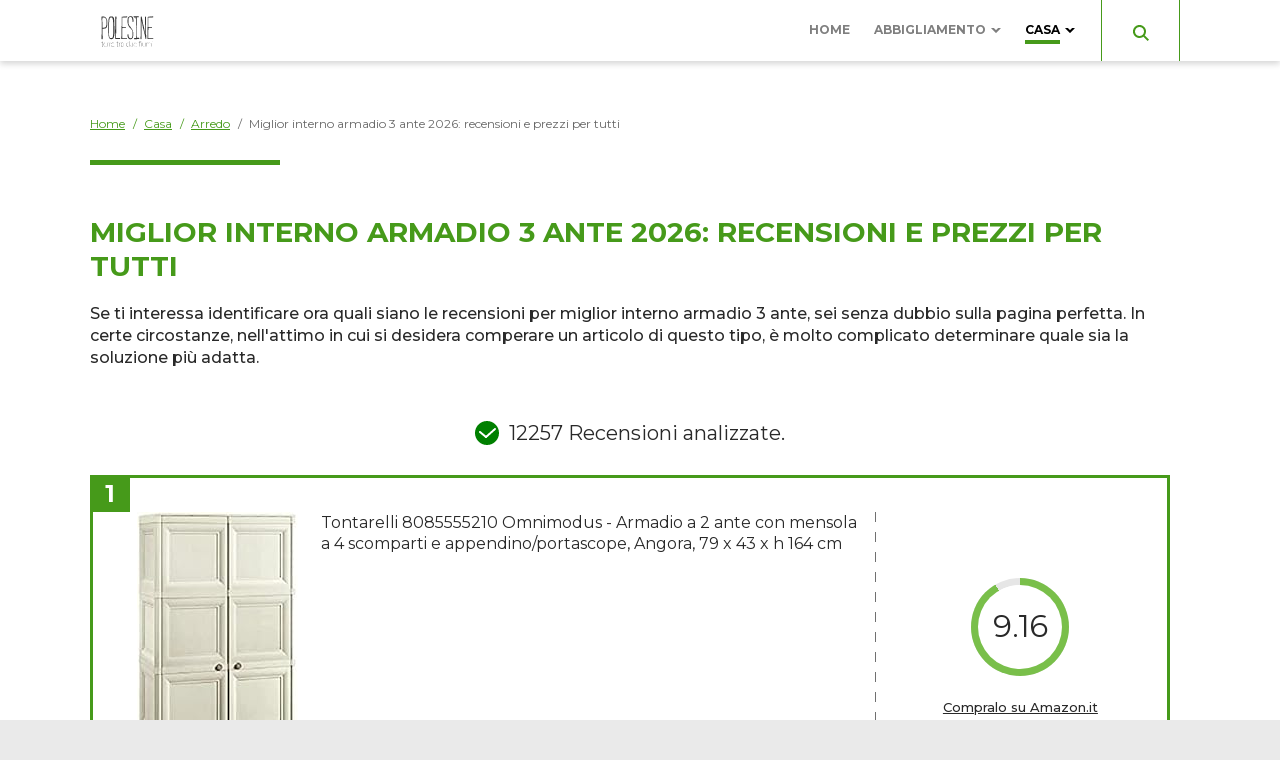

--- FILE ---
content_type: text/html; charset=UTF-8
request_url: https://www.polesineterratraduefiumi.it/casa/arredo/miglior-interno-armadio-3-ante.htm
body_size: 18201
content:

<!DOCTYPE html>
<html lang="it">
    




<head>
    <title>Miglior interno armadio 3 ante 2026 prezzi e recensioni: confrontali ora!</title>
    <meta charset="UTF-8"/>
    <meta name="viewport" content="width=device-width, initial-scale=1.0"/>
    <meta name="description" content="Miglior interno armadio 3 ante 2026 online: trova subito i prezzi e le recensioni per comprare con criterio!"/>
    <meta name="format-detection" content="telephone=no"/>
    <meta name="format-detection" content="date=no"/>
    <meta name="format-detection" content="address=no"/>
    <meta name="format-detection" content="email=no"/>
            <meta name="keywords" content="miglior interno armadio 3 ante, miglior interno armadio 3 ante, prezzo di interno armadio 3 ante, recensione interno armadio 3 ante, caratteristiche interno armadio 3 ante, prezzi di interno armadio 3 ante, recensioni interno armadio 3 ante"/>
                <meta name="robots" content="index,follow"/>
                <link rel="canonical" href="https://www.polesineterratraduefiumi.it/casa/arredo/miglior-interno-armadio-3-ante.htm">
        <link rel="stylesheet" href="https://fonts.googleapis.com/css2?family=Montserrat:wght@400;500;700&display=swap">

    <link href="/stili/locali/stile-pannello.css" rel="stylesheet" type="text/css"/>
    <link href="/stili/vegetariana/css/style.css" rel="stylesheet" type="text/css"/>
    <link href="/stili/vegetariana/css/color/green.css" rel="stylesheet" type="text/css"/>

    <!--flickity-->
    <link rel="stylesheet" href="https://unpkg.com/flickity@2/dist/flickity.min.css">
    <script src="https://unpkg.com/flickity@2/dist/flickity.pkgd.min.js"></script>

    <!-- Matomo -->
<script type="text/javascript">
    var _paq = window._paq || [];
    /* tracker methods like "setCustomDimension" should be called before "trackPageView" */
    _paq.push(['trackPageView']);
    _paq.push(['enableLinkTracking']);
    (function() {
        var u="https://analytics.host4me.top/";
        _paq.push(['setTrackerUrl', u+'matomo.php']);
        _paq.push(['setSiteId', '1922']);
        var d=document, g=d.createElement('script'), s=d.getElementsByTagName('script')[0];
        g.type='text/javascript'; g.async=true; g.defer=true; g.src=u+'matomo.js'; s.parentNode.insertBefore(g,s);
    })();
</script>
<!-- End Matomo Code -->
    
    

            <!-- Quantcast Choice. Consent Manager Tag v2.0 (for TCF 2.0) -->
<script type="text/javascript" async=true>
  (function() {
    var host = window.location.hostname;
    var element = document.createElement('script');
    var firstScript = document.getElementsByTagName('script')[0];
    var url = 'https://cmp.quantcast.com'
        .concat('/choice/', 'YRaB0aqwjAwYq', '/', host, '/choice.js?tag_version=V2');
    var uspTries = 0;
    var uspTriesLimit = 3;
    element.async = true;
    element.type = 'text/javascript';
    element.src = url;

    firstScript.parentNode.insertBefore(element, firstScript);

    function makeStub() {
      var TCF_LOCATOR_NAME = '__tcfapiLocator';
      var queue = [];
      var win = window;
      var cmpFrame;

      function addFrame() {
        var doc = win.document;
        var otherCMP = !!(win.frames[TCF_LOCATOR_NAME]);

        if (!otherCMP) {
          if (doc.body) {
            var iframe = doc.createElement('iframe');

            iframe.style.cssText = 'display:none';
            iframe.name = TCF_LOCATOR_NAME;
            doc.body.appendChild(iframe);
          } else {
            setTimeout(addFrame, 5);
          }
        }
        return !otherCMP;
      }

      function tcfAPIHandler() {
        var gdprApplies;
        var args = arguments;

        if (!args.length) {
          return queue;
        } else if (args[0] === 'setGdprApplies') {
          if (
              args.length > 3 &&
              args[2] === 2 &&
              typeof args[3] === 'boolean'
          ) {
            gdprApplies = args[3];
            if (typeof args[2] === 'function') {
              args[2]('set', true);
            }
          }
        } else if (args[0] === 'ping') {
          var retr = {
            gdprApplies: gdprApplies,
            cmpLoaded: false,
            cmpStatus: 'stub'
          };

          if (typeof args[2] === 'function') {
            args[2](retr);
          }
        } else {
          if(args[0] === 'init' && typeof args[3] === 'object') {
            args[3] = Object.assign(args[3], { tag_version: 'V2' });
          }
          queue.push(args);
        }
      }

      function postMessageEventHandler(event) {
        var msgIsString = typeof event.data === 'string';
        var json = {};

        try {
          if (msgIsString) {
            json = JSON.parse(event.data);
          } else {
            json = event.data;
          }
        } catch (ignore) {}

        var payload = json.__tcfapiCall;

        if (payload) {
          window.__tcfapi(
              payload.command,
              payload.version,
              function(retValue, success) {
                var returnMsg = {
                  __tcfapiReturn: {
                    returnValue: retValue,
                    success: success,
                    callId: payload.callId
                  }
                };
                if (msgIsString) {
                  returnMsg = JSON.stringify(returnMsg);
                }
                if (event && event.source && event.source.postMessage) {
                  event.source.postMessage(returnMsg, '*');
                }
              },
              payload.parameter
          );
        }
      }

      while (win) {
        try {
          if (win.frames[TCF_LOCATOR_NAME]) {
            cmpFrame = win;
            break;
          }
        } catch (ignore) {}

        if (win === window.top) {
          break;
        }
        win = win.parent;
      }
      if (!cmpFrame) {
        addFrame();
        win.__tcfapi = tcfAPIHandler;
        win.addEventListener('message', postMessageEventHandler, false);
      }
    };

    makeStub();

    var uspStubFunction = function() {
      var arg = arguments;
      if (typeof window.__uspapi !== uspStubFunction) {
        setTimeout(function() {
          if (typeof window.__uspapi !== 'undefined') {
            window.__uspapi.apply(window.__uspapi, arg);
          }
        }, 500);
      }
    };

    var checkIfUspIsReady = function() {
      uspTries++;
      if (window.__uspapi === uspStubFunction && uspTries < uspTriesLimit) {
        console.warn('USP is not accessible');
      } else {
        clearInterval(uspInterval);
      }
    };

    if (typeof window.__uspapi === 'undefined') {
      window.__uspapi = uspStubFunction;
      var uspInterval = setInterval(checkIfUspIsReady, 6000);
    }
  })();
</script>
<!-- End Quantcast Choice. Consent Manager Tag v2.0 (for TCF 2.0) -->


</head>

<body>
<div class="container">
    <main class="main">
        
    



<header class="header" data-scroll-header>
    <div class="header__content">
        <div class="header__logo-wrap">
            <a href="/" class="header__link-logo">
                <img src="/stili/vegetariana/img/logo.svg" class="header__logo">
                
            </a>
        </div>

        
        <input type="checkbox" class="navigation__checkbox" id="navigation-open">

        <label class="navigation__toggle" for="navigation-open">
            <span class="navigation__hamburger">
                <svg class="navigation__hamburger-icon" xmlns="http://www.w3.org/2000/svg" width="16" height="14" viewBox="0 0 16 14">
                    <path id="menu_icon" data-name="menu icon" d="M-4,14a1,1,0,0,1-1-1,1,1,0,0,1,1-1H10a1,1,0,0,1,0,2Zm0-6A1,1,0,0,1-5,7,1,1,0,0,1-4,6H10a1,1,0,0,1,0,2Zm0-6A1,1,0,0,1-5,1,1,1,0,0,1-4,0H10a1,1,0,0,1,0,2Z" transform="translate(11.001 14.001) rotate(180)" fill="#a30000"/>
                </svg>

            </span>
        </label>
        

        <nav class="navigation" data-scroll-header>
    <ul class="navigation__menu">
                    <li class="navigation__el">
                 
                <div class="navigation__el-wrap ">

                    
                                            <a class="navigation__link "
                           href="https://www.polesineterratraduefiumi.it" title="Home Page">Home</a>

                                            
                </div>

                
                                
            </li>

                    <li class="navigation__el">
                                     
                    <input type="radio" name="navigation-submenu-radio" class="navigation__radio-section"
                    id="canale-1"/>

                    

                 
                <div class="navigation__el-wrap ">

                    
                                            <a class="navigation__link "
                           href="https://www.polesineterratraduefiumi.it/abbigliamento.htm" title="Recensioni Prodotti Abbigliamento">Abbigliamento</a>

                        
                            <label for="canale-1" class="navigation__subtoggle">
                                <svg class="navigation__arrow-icon" xmlns="http://www.w3.org/2000/svg" width="10.076" height="5.37" viewBox="0 0 10.076 5.37"><g transform="translate(0 -4.818)"><path d="M5.269,10.092l4.711-4.71a.328.328,0,0,0,0-.462l-.006-.006a.322.322,0,0,0-.23-.1H7.458a.321.321,0,0,0-.231.1L5.039,7.1,2.851,4.913a.328.328,0,0,0-.231-.1H.334a.322.322,0,0,0-.232.1L.1,4.919a.327.327,0,0,0,0,.462l4.711,4.71A.325.325,0,0,0,5.269,10.092Z"/></g></svg>
                            </label>

                            <label for="navigation-close" class="navigation__subtoggle navigation__subtoggle--close">
                                  <svg class="navigation__arrow-icon" xmlns="http://www.w3.org/2000/svg" width="10.076" height="5.37" viewBox="0 0 10.076 5.37"><g transform="translate(0 -4.818)"><path d="M5.269,10.092l4.711-4.71a.328.328,0,0,0,0-.462l-.006-.006a.322.322,0,0,0-.23-.1H7.458a.321.321,0,0,0-.231.1L5.039,7.1,2.851,4.913a.328.328,0,0,0-.231-.1H.334a.322.322,0,0,0-.232.1L.1,4.919a.327.327,0,0,0,0,.462l4.711,4.71A.325.325,0,0,0,5.269,10.092Z"/></g></svg>
                            </label>

                                            
                </div>

                
                                    
                        
                          
                        <div class="navigation__submenu-wrap">
                          
                            <ul class="navigation__submenu">
                                                                    <li class="navigation__el ">
                                        <a class="navigation__link "
                                        href="https://www.polesineterratraduefiumi.it/abbigliamento/accessori/accessori.htm"
                                        title="Recensioni Accessori">Accessori</a> 
                            
                                    </li>
                                                                    <li class="navigation__el ">
                                        <a class="navigation__link "
                                        href="https://www.polesineterratraduefiumi.it/abbigliamento/borse/borse.htm"
                                        title="Recensioni Borse">Borse</a> 
                            
                                    </li>
                                                            </ul>
                        </div>
                    
                                
            </li>

                    <li class="navigation__el">
                                     
                    <input type="radio" name="navigation-submenu-radio" class="navigation__radio-section"
                    id="canale-2"/>

                    

                 
                <div class="navigation__el-wrap navigation__el-wrap--current-parent">

                    
                                            <a class="navigation__link navigation__link--current"
                           href="https://www.polesineterratraduefiumi.it/casa.htm" title="Recensioni Prodotti Casa">Casa</a>

                        
                            <label for="canale-2" class="navigation__subtoggle">
                                <svg class="navigation__arrow-icon" xmlns="http://www.w3.org/2000/svg" width="10.076" height="5.37" viewBox="0 0 10.076 5.37"><g transform="translate(0 -4.818)"><path d="M5.269,10.092l4.711-4.71a.328.328,0,0,0,0-.462l-.006-.006a.322.322,0,0,0-.23-.1H7.458a.321.321,0,0,0-.231.1L5.039,7.1,2.851,4.913a.328.328,0,0,0-.231-.1H.334a.322.322,0,0,0-.232.1L.1,4.919a.327.327,0,0,0,0,.462l4.711,4.71A.325.325,0,0,0,5.269,10.092Z"/></g></svg>
                            </label>

                            <label for="navigation-close" class="navigation__subtoggle navigation__subtoggle--close">
                                  <svg class="navigation__arrow-icon" xmlns="http://www.w3.org/2000/svg" width="10.076" height="5.37" viewBox="0 0 10.076 5.37"><g transform="translate(0 -4.818)"><path d="M5.269,10.092l4.711-4.71a.328.328,0,0,0,0-.462l-.006-.006a.322.322,0,0,0-.23-.1H7.458a.321.321,0,0,0-.231.1L5.039,7.1,2.851,4.913a.328.328,0,0,0-.231-.1H.334a.322.322,0,0,0-.232.1L.1,4.919a.327.327,0,0,0,0,.462l4.711,4.71A.325.325,0,0,0,5.269,10.092Z"/></g></svg>
                            </label>

                                            
                </div>

                
                                    
                                                               
                        

                    
                                                                                    <div class="navigation__submenu-wrap navigation__submenu-wrap--grid">
                                
                            
                                                            
                                <ul class="navigation__submenu">
                            
                                <li class="navigation__el navigation__el--current-parent">
                                    <a class="navigation__link navigation__link--current"
                                    href="https://www.polesineterratraduefiumi.it/casa/arredo/arredo.htm"
                                    title="Recensioni Arredo">Arredo</a>
                                </li>

                             
                                                        
                                                    
                            
                                <li class="navigation__el ">
                                    <a class="navigation__link "
                                    href="https://www.polesineterratraduefiumi.it/casa/bagno/bagno.htm"
                                    title="Recensioni Bagno">Bagno</a>
                                </li>

                             
                                                        
                                                    
                            
                                <li class="navigation__el ">
                                    <a class="navigation__link "
                                    href="https://www.polesineterratraduefiumi.it/casa/cucina/cucina.htm"
                                    title="Recensioni Cucina">Cucina</a>
                                </li>

                                                            </ul>
                             
                                                        
                                                    
                                                            
                                <ul class="navigation__submenu">
                            
                                <li class="navigation__el ">
                                    <a class="navigation__link "
                                    href="https://www.polesineterratraduefiumi.it/casa/elettrodomestici/elettrodomestici.htm"
                                    title="Recensioni Elettrodomestici">Elettrodomestici</a>
                                </li>

                             
                                                        
                                                    
                            
                                <li class="navigation__el ">
                                    <a class="navigation__link "
                                    href="https://www.polesineterratraduefiumi.it/casa/giardino/giardino.htm"
                                    title="Recensioni Giardino">Giardino</a>
                                </li>

                             
                                                        
                                                    
                            
                                <li class="navigation__el ">
                                    <a class="navigation__link "
                                    href="https://www.polesineterratraduefiumi.it/casa/salotto/salotto.htm"
                                    title="Recensioni Salotto">Salotto</a>
                                </li>

                                                            </ul>
                             
                                                        
                                                    
                                                            
                                <ul class="navigation__submenu">
                            
                                <li class="navigation__el ">
                                    <a class="navigation__link "
                                    href="https://www.polesineterratraduefiumi.it/casa/varie/varie.htm"
                                    title="Recensioni Varie">Varie</a>
                                </li>

                                                            </ul>
                             
                                                            </div>
                                                        
                                                  

                        
                    
                                
            </li>

        
        <li class="navigation__el navigation__el--search">
            <div class="searchbar">
    <input type="checkbox" class="searchbar__check" id="search-check" aria-checked="false">
    <label for="search-check" class="searchbar__btn searchbar__btn--content-icon searchbar__btn--desktop">
        <svg class="searchbar__btn--icon-search" xmlns="http://www.w3.org/2000/svg" width="16" height="16" viewBox="0 0 16 16">
            <path id="search" d="M11.742,10.33a6.524,6.524,0,1,0-1.414,1.414L14.586,16,16,14.588ZM6.5,11A4.5,4.5,0,1,1,11,6.5,4.5,4.5,0,0,1,6.5,11Z" transform="translate(0 -0.002)" fill="#a30000"/>
        </svg>


         <svg class="searchbar__btn--icon-search searchbar__btn--icon-close" xmlns="http://www.w3.org/2000/svg" width="25" height="25" viewBox="0 0 25 25"><path d="M12.5,0A12.5,12.5,0,1,0,25,12.5,12.514,12.514,0,0,0,12.5,0Zm5.056,16.083a.521.521,0,0,1,0,.737l-.736.736a.521.521,0,0,1-.737,0L12.5,13.973,8.917,17.556a.521.521,0,0,1-.737,0l-.736-.736a.521.521,0,0,1,0-.737L11.027,12.5,7.444,8.917a.521.521,0,0,1,0-.737l.736-.736a.521.521,0,0,1,.737,0L12.5,11.027l3.583-3.583a.521.521,0,0,1,.737,0l.736.736a.521.521,0,0,1,0,.737L13.973,12.5Z"/></svg>

    </label>
    <div class="searchbar__wrapper">
        
        <form action="/ricerca.php" method="get" name="ricerca-mini" id="ricerca-main" class="searchbar__form">
            <input name="cms_s_q" type="text" id="q" placeholder="Cerca" class="searchbar__input" value="" autofocus/>
            <input name="cms_s_s" type="hidden" id="s" value=""/>
            <input name="cms_s_page" type="hidden" id="page" value=""/>
            <button type="submit" class="searchbar__btn searchbar__btn--content-icon searchbar__btn--mobile">
                <svg class="searchbar__btn--icon-search" xmlns="http://www.w3.org/2000/svg" width="16" height="16" viewBox="0 0 16 16">
                    <path id="search" d="M11.742,10.33a6.524,6.524,0,1,0-1.414,1.414L14.586,16,16,14.588ZM6.5,11A4.5,4.5,0,1,1,11,6.5,4.5,4.5,0,0,1,6.5,11Z" transform="translate(0 -0.002)" fill="#a30000"/>
                </svg>               
            </button>
            
        </form>
    
    </div>
</div>
<script type="text/javascript">
    (function() {
        let check = document.getElementById('search-check');

        document.body.addEventListener('click', function(e) {
           if (!e.target.closest('.searchbar')) {
               check.checked = false;
           }
        }, false);

        document.querySelector(".searchbar__btn--desktop > .searchbar__btn--icon-search").addEventListener('click', function(){
            document.querySelector('.searchbar__input').focus();
        })
    })();
</script>

            
            <input type="radio" name="navigation-submenu-radio" class="navigation__radio-section" id="navigation-close"/>
            
        </li>
    </ul>
</nav>

<script>
    document.querySelector(".navigation").scrollTop = 0;
</script>
    </div>
</header>
    <nav class="breadcrumb wrapper" data-scroll-header>
        <ol class="breadcrumb__list" itemscope itemtype="http://schema.org/BreadcrumbList">
            
                                                <li class="breadcrumb__el" itemprop="itemListElement" itemscope
                        itemtype="http://schema.org/ListItem">
                        <a href="https://www.polesineterratraduefiumi.it" title="Home-Page" class="breadcrumb__link"
                           itemtype="http://schema.org/Thing" itemprop="item">
                            <span itemprop="name">Home</span>
                        </a>
                        <meta itemprop="position" content="1"/>
                    </li>
                                <span class="breadcrumb__divider"> / </span>                                                <li class="breadcrumb__el" itemprop="itemListElement" itemscope
                        itemtype="http://schema.org/ListItem">
                        <a href="https://www.polesineterratraduefiumi.it/casa.htm" title="Recensioni Prodotti Casa" class="breadcrumb__link"
                           itemtype="http://schema.org/Thing" itemprop="item">
                            <span itemprop="name">Casa</span>
                        </a>
                        <meta itemprop="position" content="2"/>
                    </li>
                                <span class="breadcrumb__divider"> / </span>                                                <li class="breadcrumb__el" itemprop="itemListElement" itemscope
                        itemtype="http://schema.org/ListItem">
                        <a href="https://www.polesineterratraduefiumi.it/casa/arredo/arredo.htm" title="Recensioni Arredo" class="breadcrumb__link"
                           itemtype="http://schema.org/Thing" itemprop="item">
                            <span itemprop="name">Arredo</span>
                        </a>
                        <meta itemprop="position" content="3"/>
                    </li>
                                <span class="breadcrumb__divider"> / </span>                                                <li class="breadcrumb__el">
                        <span class="breadcrumb__link breadcrumb__link--self">Miglior interno armadio 3 ante 2026: recensioni e prezzi per tutti</span>
                    </li>
                                                    </ol>
    </nav>



        <div class="main__wrap wrapper">
            <section class="main__content">
                <article class="article-main">
             <h1 class="article-main__title">Miglior interno armadio 3 ante 2026: recensioni e prezzi per tutti</h1>
                <section class="article-main__txt nocciolo">Se ti interessa identificare ora quali siano le recensioni per miglior interno armadio 3 ante, sei senza dubbio sulla pagina perfetta. In certe circostanze, nell'attimo in cui si desidera comperare un articolo di questo tipo, è molto complicato determinare quale sia la soluzione più adatta.<br /><br /><link rel="stylesheet" href="/stili/temi_global/css/amazon-products/style.css">

<div class="amazon-products">

            <div class="amazon-products__analyzed-reviews">
            <svg xmlns="http://www.w3.org/2000/svg" width="24" height="24" viewBox="0 0 24 24">
                <g transform="translate(-0.18 -0.02)">
                    <circle cx="12" cy="12" r="12" transform="translate(0.18 0.02)" fill="green"/>
                    <g transform="translate(5.441 7.528)">
                        <line x2="6" y2="5" transform="translate(-0.262 3.492)" fill="none" stroke="#fff"
                              stroke-linecap="round" stroke-width="2"/>
                        <line x1="9" y2="8" transform="translate(5.738 0.492)" fill="none" stroke="#fff"
                              stroke-linecap="round" stroke-width="2"/>
                    </g>
                </g>
            </svg>
            <span>12257 Recensioni analizzate.</span>
        </div>
                    <div class="amazon-products__item">
                <div class="amazon-products__number"><span>1</span></div>
                <div class="amazon-products__header">
                    <h3 class="amazon-products__name">
                        Tontarelli 8085555210 Omnimodus - Armadio a 2 ante con mensola a 4 scomparti e appendino/portascope, Angora, 79 x 43 x h 164 cm
                    </h3>
                    <img src="https://m.media-amazon.com/images/I/41UmEIeJgUL._AC_UL320_.jpg" alt="Tontarelli 8085555210 Omnimodus - Armadio a 2 ante con mensola a 4 scomparti e appendino/portascope, Angora, 79 x 43 x h 164 cm"
                         class="amazon-products__img">
                    <div class="amazon-products__link-wrap">
                        <div class="amazon-products__rating-circle rating">
                            <span>9.16</span>
                        </div>
                        <div class="amazon-products__rating-text">
                            <strong>Punteggio:&nbsp;</strong><span>9.16</span>
                        </div>
                        <a href="https://www.amazon.it/dp/B00CEW9RWO/ref=nosim?tag=gustissimo-21" class="amazon-products__link" target="_blank">Compralo su Amazon.it</a>
                        <a href="https://www.amazon.it/dp/B00CEW9RWO/ref=nosim?tag=gustissimo-21" class="amazon-products__cta" target="_blank">Scopri</a>
                    </div>
                    
                    
                </div>
                
                
            </div>
                    <div class="amazon-products__item">
                <div class="amazon-products__number"><span>2</span></div>
                <div class="amazon-products__header">
                    <h3 class="amazon-products__name">
                        Furniturefactor Kawai B02 Armadio Multiuso a 2 ante, Melamina, Bianco, 180 x 59 x37 cm
                    </h3>
                    <img src="https://m.media-amazon.com/images/I/61O39FlhkeL._AC_UL400_.jpg" alt="Furniturefactor Kawai B02 Armadio Multiuso a 2 ante, Melamina, Bianco, 180 x 59 x37 cm"
                         class="amazon-products__img">
                    <div class="amazon-products__link-wrap">
                        <div class="amazon-products__rating-circle rating">
                            <span>8.16</span>
                        </div>
                        <div class="amazon-products__rating-text">
                            <strong>Punteggio:&nbsp;</strong><span>8.16</span>
                        </div>
                        <a href="https://www.amazon.it/dp/B00JAJG8EY/ref=nosim?tag=gustissimo-21" class="amazon-products__link" target="_blank">Compralo su Amazon.it</a>
                        <a href="https://www.amazon.it/dp/B00JAJG8EY/ref=nosim?tag=gustissimo-21" class="amazon-products__cta" target="_blank">Scopri</a>
                    </div>
                    
                    
                </div>
                
                
            </div>
                    <div class="amazon-products__item">
                <div class="amazon-products__number"><span>3</span></div>
                <div class="amazon-products__header">
                    <h3 class="amazon-products__name">
                        COMPOSAD | Armadio della Linea FACILE con 3 Ante e 2 Cassetti, Camera da Letto, Armadio con Ante, Dimensioni (LxAxP) 119,30x184,40x46,30 cm, Colore Rovere Sonoma, Made in Italy
                    </h3>
                    <img src="https://m.media-amazon.com/images/I/81LLdu-gIRL._AC_UL400_.jpg" alt="COMPOSAD | Armadio della Linea FACILE con 3 Ante e 2 Cassetti, Camera da Letto, Armadio con Ante, Dimensioni (LxAxP) 119,30x184,40x46,30 cm, Colore Rovere Sonoma, Made in Italy"
                         class="amazon-products__img">
                    <div class="amazon-products__link-wrap">
                        <div class="amazon-products__rating-circle rating">
                            <span>8.16</span>
                        </div>
                        <div class="amazon-products__rating-text">
                            <strong>Punteggio:&nbsp;</strong><span>8.16</span>
                        </div>
                        <a href="https://www.amazon.it/dp/B07BL4DFFV/ref=nosim?tag=gustissimo-21" class="amazon-products__link" target="_blank">Compralo su Amazon.it</a>
                        <a href="https://www.amazon.it/dp/B07BL4DFFV/ref=nosim?tag=gustissimo-21" class="amazon-products__cta" target="_blank">Scopri</a>
                    </div>
                    
                    
                </div>
                
                
            </div>
                    <div class="amazon-products__item">
                <div class="amazon-products__number"><span>4</span></div>
                <div class="amazon-products__header">
                    <h3 class="amazon-products__name">
                        Keter Jolly Armadio Alto Dotato di 3 Ripiani Regolabili, Bianco, 68 x 39 x166 cm
                    </h3>
                    <img src="https://m.media-amazon.com/images/I/61-N17nYPhL._AC_UL400_.jpg" alt="Keter Jolly Armadio Alto Dotato di 3 Ripiani Regolabili, Bianco, 68 x 39 x166 cm"
                         class="amazon-products__img">
                    <div class="amazon-products__link-wrap">
                        <div class="amazon-products__rating-circle rating">
                            <span>7.56</span>
                        </div>
                        <div class="amazon-products__rating-text">
                            <strong>Punteggio:&nbsp;</strong><span>7.56</span>
                        </div>
                        <a href="https://www.amazon.it/dp/B01G6JYM20/ref=nosim?tag=gustissimo-21" class="amazon-products__link" target="_blank">Compralo su Amazon.it</a>
                        <a href="https://www.amazon.it/dp/B01G6JYM20/ref=nosim?tag=gustissimo-21" class="amazon-products__cta" target="_blank">Scopri</a>
                    </div>
                    
                    
                </div>
                
                
            </div>
                    <div class="amazon-products__item">
                <div class="amazon-products__number"><span>5</span></div>
                <div class="amazon-products__header">
                    <h3 class="amazon-products__name">
                        RELAX4LIFE Armadio Moderno a 2 Ante con 5 Ripiani, Capienza Elevata e Ripiani Regolabili in Altezza, Ante a Battente con Maniglie Ergonomiche, Armadio Salvaspazio Sottile e Alto, Bianco
                    </h3>
                    <img src="https://m.media-amazon.com/images/I/51EEWEZmIfL._AC_UL320_.jpg" alt="RELAX4LIFE Armadio Moderno a 2 Ante con 5 Ripiani, Capienza Elevata e Ripiani Regolabili in Altezza, Ante a Battente con Maniglie Ergonomiche, Armadio Salvaspazio Sottile e Alto, Bianco"
                         class="amazon-products__img">
                    <div class="amazon-products__link-wrap">
                        <div class="amazon-products__rating-circle rating">
                            <span>7.56</span>
                        </div>
                        <div class="amazon-products__rating-text">
                            <strong>Punteggio:&nbsp;</strong><span>7.56</span>
                        </div>
                        <a href="https://www.amazon.it/dp/B09BJCMYZY/ref=nosim?tag=gustissimo-21" class="amazon-products__link" target="_blank">Compralo su Amazon.it</a>
                        <a href="https://www.amazon.it/dp/B09BJCMYZY/ref=nosim?tag=gustissimo-21" class="amazon-products__cta" target="_blank">Scopri</a>
                    </div>
                    
                    
                </div>
                
                
            </div>
                    <div class="amazon-products__item">
                <div class="amazon-products__number"><span>6</span></div>
                <div class="amazon-products__header">
                    <h3 class="amazon-products__name">
                        AVANTI TRENDSTORE - Balu 2,3 e 4, Armadio ad Ante a Battente, Disponibile in 2 Diversi Colori e 3 Diverse larghezze (Bianco, 4 Ante)
                    </h3>
                    <img src="https://m.media-amazon.com/images/I/61xUx7udKYL._AC_UL320_.jpg" alt="AVANTI TRENDSTORE - Balu 2,3 e 4, Armadio ad Ante a Battente, Disponibile in 2 Diversi Colori e 3 Diverse larghezze (Bianco, 4 Ante)"
                         class="amazon-products__img">
                    <div class="amazon-products__link-wrap">
                        <div class="amazon-products__rating-circle rating">
                            <span>7.56</span>
                        </div>
                        <div class="amazon-products__rating-text">
                            <strong>Punteggio:&nbsp;</strong><span>7.56</span>
                        </div>
                        <a href="https://www.amazon.it/dp/B07KSBKB5Y/ref=nosim?tag=gustissimo-21" class="amazon-products__link" target="_blank">Compralo su Amazon.it</a>
                        <a href="https://www.amazon.it/dp/B07KSBKB5Y/ref=nosim?tag=gustissimo-21" class="amazon-products__cta" target="_blank">Scopri</a>
                    </div>
                    
                    
                </div>
                
                
            </div>
                    <div class="amazon-products__item">
                <div class="amazon-products__number"><span>7</span></div>
                <div class="amazon-products__header">
                    <h3 class="amazon-products__name">
                        Terry TwistBlack102A - Armadio multifunzionale a tre ante, Con due vani separati, 3 ripiani interni regolabili e 1 appenditutto, Plastica, Grigio/Nero, 102 x 39 x 170 cm
                    </h3>
                    <img src="https://m.media-amazon.com/images/I/71O79K00gSL._AC_UL400_.jpg" alt="Terry TwistBlack102A - Armadio multifunzionale a tre ante, Con due vani separati, 3 ripiani interni regolabili e 1 appenditutto, Plastica, Grigio/Nero, 102 x 39 x 170 cm"
                         class="amazon-products__img">
                    <div class="amazon-products__link-wrap">
                        <div class="amazon-products__rating-circle rating">
                            <span>7.36</span>
                        </div>
                        <div class="amazon-products__rating-text">
                            <strong>Punteggio:&nbsp;</strong><span>7.36</span>
                        </div>
                        <a href="https://www.amazon.it/dp/B00S8HPTT4/ref=nosim?tag=gustissimo-21" class="amazon-products__link" target="_blank">Compralo su Amazon.it</a>
                        <a href="https://www.amazon.it/dp/B00S8HPTT4/ref=nosim?tag=gustissimo-21" class="amazon-products__cta" target="_blank">Scopri</a>
                    </div>
                    
                    
                </div>
                
                
            </div>
                    <div class="amazon-products__item">
                <div class="amazon-products__number"><span>8</span></div>
                <div class="amazon-products__header">
                    <h3 class="amazon-products__name">
                        Art Plast Armadio 3 ante da esterno, alto in plastica, tuttopiani e portascope, economico, grigio/nero
                    </h3>
                    <img src="https://m.media-amazon.com/images/I/81GYv4ImtAL._AC_UL320_.jpg" alt="Art Plast Armadio 3 ante da esterno, alto in plastica, tuttopiani e portascope, economico, grigio/nero"
                         class="amazon-products__img">
                    <div class="amazon-products__link-wrap">
                        <div class="amazon-products__rating-circle rating">
                            <span>7.16</span>
                        </div>
                        <div class="amazon-products__rating-text">
                            <strong>Punteggio:&nbsp;</strong><span>7.16</span>
                        </div>
                        <a href="https://www.amazon.it/dp/B00HM6EHJU/ref=nosim?tag=gustissimo-21" class="amazon-products__link" target="_blank">Compralo su Amazon.it</a>
                        <a href="https://www.amazon.it/dp/B00HM6EHJU/ref=nosim?tag=gustissimo-21" class="amazon-products__cta" target="_blank">Scopri</a>
                    </div>
                    
                    
                </div>
                
                
            </div>
                    <div class="amazon-products__item">
                <div class="amazon-products__number"><span>9</span></div>
                <div class="amazon-products__header">
                    <h3 class="amazon-products__name">
                        AVANTI TRENDSTORE - Kalle - Armadio ad Ante a Battente con Specchio nel Centro e con 2 cassetti in Legno Laminato, Disponibile in 2 Colori Diversi, Dimensioni: Lap 120x195x55 cm (Bianco)
                    </h3>
                    <img src="https://m.media-amazon.com/images/I/51jXMhSNjZL._AC_UL400_.jpg" alt="AVANTI TRENDSTORE - Kalle - Armadio ad Ante a Battente con Specchio nel Centro e con 2 cassetti in Legno Laminato, Disponibile in 2 Colori Diversi, Dimensioni: Lap 120x195x55 cm (Bianco)"
                         class="amazon-products__img">
                    <div class="amazon-products__link-wrap">
                        <div class="amazon-products__rating-circle rating">
                            <span>7.16</span>
                        </div>
                        <div class="amazon-products__rating-text">
                            <strong>Punteggio:&nbsp;</strong><span>7.16</span>
                        </div>
                        <a href="https://www.amazon.it/dp/B01LFC6SC0/ref=nosim?tag=gustissimo-21" class="amazon-products__link" target="_blank">Compralo su Amazon.it</a>
                        <a href="https://www.amazon.it/dp/B01LFC6SC0/ref=nosim?tag=gustissimo-21" class="amazon-products__cta" target="_blank">Scopri</a>
                    </div>
                    
                    
                </div>
                
                
            </div>
                    <div class="amazon-products__item">
                <div class="amazon-products__number"><span>10</span></div>
                <div class="amazon-products__header">
                    <h3 class="amazon-products__name">
                        Armadio 4 ante e 3 cassetti bianco, 154X49,5X200,4H
                    </h3>
                    <img src="https://m.media-amazon.com/images/I/31yeQ4E0IPL._AC_UL320_.jpg" alt="Armadio 4 ante e 3 cassetti bianco, 154X49,5X200,4H"
                         class="amazon-products__img">
                    <div class="amazon-products__link-wrap">
                        <div class="amazon-products__rating-circle rating">
                            <span>6.56</span>
                        </div>
                        <div class="amazon-products__rating-text">
                            <strong>Punteggio:&nbsp;</strong><span>6.56</span>
                        </div>
                        <a href="https://www.amazon.it/dp/B0912CW8G7/ref=nosim?tag=gustissimo-21" class="amazon-products__link" target="_blank">Compralo su Amazon.it</a>
                        <a href="https://www.amazon.it/dp/B0912CW8G7/ref=nosim?tag=gustissimo-21" class="amazon-products__cta" target="_blank">Scopri</a>
                    </div>
                    
                    
                </div>
                
                
            </div>
            
    <div class="amazon-products__scroll-top-btn amazon-products__scroll-top-btn--hidden">
        <svg xmlns='http://www.w3.org/2000/svg' class='ionicon' viewBox='0 0 512 512'><title>Chevron Up</title>
            <path fill='none' stroke='#ffffff' stroke-linecap='round' stroke-linejoin='round' stroke-width='48'
                  d='M112 328l144-144 144 144'/>
        </svg>
    </div>
</div>


    <script src="https://cdnjs.cloudflare.com/ajax/libs/iamdustan-smoothscroll/0.4.0/smoothscroll.min.js"
            integrity="sha512-PQGSWbnnXnUjuWs360EBQTfInjWdrxv18r3Bp9b5LRtbP+rjPVvET4l/3bZQDrLKzLbbujjm3hveYvUQQcAxSQ=="
            crossorigin="anonymous" referrerpolicy="no-referrer"></script>
    <script type="text/javascript">
        // RATING
        // Creo elenco elementi rating prodotto
        const ratings = document.querySelectorAll('.rating');

        // Ciclo gli elementi rating
        ratings.forEach((rating) => {
            // salvo punteggio rating in base 100 (da 0-10 a 0-100)
            const ratingScore = rating.querySelector('span').innerHTML * 10;

            // Definisco il range di rating in base al quale cambiare colore al rating
            const scoreClass =
                ratingScore < 40 ? 'bad' : ratingScore < 60 ? 'meh' : 'good';

            // Aggiungo la classe per colorare il rating
            rating.classList.add(scoreClass);

            // Imposto il valore percentuale al gradiente per creare il cerchio del rating corretto
            rating.style.setProperty('--rating-score', `${ratingScore}%`);
        });

        // OBSERVER DIMENSIONE CONTENT
        const md = 740;
        const lg = 930;
        const xl = 1000;
        const observableContent = document.querySelector('.amazon-products');

        const outputsize = (entries) => {
            entries.forEach(entry => {
                observableContent.classList.toggle('amazon-products--md', entry.contentRect.width > md);
                observableContent.classList.toggle('amazon-products--lg', entry.contentRect.width > lg);
                observableContent.classList.toggle('amazon-products--xl', entry.contentRect.width > xl);
            });
        }

        new ResizeObserver(outputsize).observe(observableContent);


        // *** Mostro Bottone scroll top solo quando la .amazon_products__analyzed-reviews non è visibile
        const options = {
            rootMargin: '0px 0px 0px 0px',
            //threshold: 1.0
        }

        const callback = (entries, observer) => {
            entries.forEach(entry => {
                document.querySelector('.amazon-products__scroll-top-btn').classList.toggle('amazon-products__scroll-top-btn--hidden', entry.isIntersecting);
            });
        };

        const observer = new IntersectionObserver(callback, options);
        observer.observe(document.querySelector('.amazon-products__analyzed-reviews'));

        document.querySelector('.amazon-products__scroll-top-btn').addEventListener('click', () => {
            window.scrollTo({
                top: window.top,
                behavior: 'smooth'
            });
        });

    </script>






<br /><br />Tra le righe di questo articolo c'è la recensione di alcuni tra i prodotti più in voga in vendita in vendita e sotto a questa categoria.<br /><br />Il nostro staff ha creato, per te e per svariati nostri frequentatori che da circa tre mesi vorrebbero ricevere indicazioni aggiuntive, questo testo per miglior interno armadio 3 ante, con un tot di prodotti trovabili con il tuo cellulare, o in negozio.<br /><br />Prendendo un articolo di questo tipo direttamente online potrai averlo in 2 o 3 giorni lavorativi, restando serenamente al domicilio ed evitando code interminabili. È chiaro, si tratta di un'opzione comodissima, alla portata di tutti.<br /><br />Utilizzando un algoritmo basato sull'intelligenza artificiale abbiamo calcolato dei punteggi, che puoi leggere accanto a ognun articolo. Per ottenere una classifica approfondita, abbiamo raccolto e misurato le tante recensioni per miglior interno armadio 3 ante ed i pareri di chi ha già acquistato del web.<br /><br />Proseguendo nella lettura, potrai leggere un totale di tre articoli che si sono distinti nel settore per un gruppo di caratteristiche positive: Keter Jolly Armadio Alto Dotato di 3 Ripiani Regolabili, Bianco, 68 x 39 x166 cm è senz'altro il prodotto qualitativamente migliore, analizzando recensioni degli utenti e valutazioni; a seguire, secondo la nostra classifica, Furniturefactor Kawai B02 Armadio Multiuso a 2 ante, Melamina, Bianco, 180 x 59 x37 cm e COMPOSAD | Armadio della Linea FACILE con 3 Ante e 2 Cassetti, Camera da Letto, Armadio con Ante, Dimensioni (LxAxP) 119,30x184,40x46,30 cm, Colore Rovere Sonoma, Made in Italy sono in realtà quasi identici.<br /><br /><h2>Prezzo più basso e offerta per miglior interno armadio 3 ante</h2><br />Ma si può sapere il costo di alcuni prodotti paragonabili a questo? Per individuare celermente il prezzo di interno armadio 3 ante non ti resterà che aprire, anche adesso, il link, presente accanto agli articoli.<br /><br />Se preferisci risparmiare, ma desideri ugualmente ottenere un articolo che non sia di bassa qualità, secondo nostre ricerche Keter Jolly Armadio Alto Dotato di 3 Ripiani Regolabili, Bianco, 68 x 39 x166 cm è ritenuto senza dubbio la decisione più azzeccata.<br /><br />Sempre sulla base di nostre ricerche, Armadio 4 ante e 3 cassetti bianco, 154X49,5X200,4H rispecchia di certo l'opzione più impegnativa, ma questo non vuol dire che dovrà essere scartata a prescindere: il più delle volte, infatti, più ciò che si compra è di qualità, più aumenterà il prezzo.<br /><br /><h2>Offerte per  miglior interno armadio 3 ante</h2><br />Restare informato con questi testi che scriviamo ti consentirà di scoprire continuamente promozioni stupefacenti! Come mai succede questo? Aggiorniamo frequentemente e con velocità le liste quando gli e-store decidono di abbassare i prezzi delle loro merci o aggiungono alcuni servizi come il trasporto gratuito dei beni acquistati o una garanzia più lunga.<br /><br />Grazie ad un complesso algoritmo, comprare  miglior interno armadio 3 ante ad un prezzo economico sarà proprio semplice. Rispetto al solito acquisto presso gli store fisici, potremo suggerirti istantaneamente saldi e promozioni uniche, così da assicurarti un rapido risparmio e un'ottima esperienza d'acquisto.<br /><br /><h2>Qualità e Prezzo</h2><br />Molto spesso, il valore e il prezzo di un prodotto possono non essere sempre ben proporzionati. Può capitare che molti brand decidano di proporre promozioni spesso molto importanti, non farti abbindolare dall'economicità del prodotto. Comperare ad una somma abbastanza alta, a volte, risulta essere la decisione più comoda, poiché un bene con considerevoli qualità garantisce una maggiore sicurezza nel tempo.<br /><br />Se l'idea che stai prendendo in considerazione è quella di non spendere tanto e fossi realmente certo della decisione, nella classifica presente di seguito abbiamo ritenuto giusto raccomandarti  miglior interno armadio 3 ante con un prezzo consigliabile. Se noti che il prodotto che vorresti acquistare ha opinioni positive, potrebbe essere l'ideale utilizzarlo e vedere se funziona! Evitare di spendere inutilmente denaro è sempre un'ottima cosa.<br /><br /><h2> miglior interno armadio 3 ante al minor prezzo?</h2><br />Tra i molteplici articoli che l'algoritmo analizza, Keter Jolly Armadio Alto Dotato di 3 Ripiani Regolabili, Bianco, 68 x 39 x166 cm è effettivamente quello che ha un prezzo più accessibile. Il prezzo accessibile non coincide con una scarsa qualità costruttiva! Delle volte però, gli sconti del momento rendono concorrenziale un certo oggetto, sia per la sua accessibilità che per il suo valore!<br /><br />Elementi, come ad esempio, il servizio di garanzia e assistenza o anche il reso influenzano, considerevolmente, il valore decisivo di un prodotto. Prima di effettuare l'acquisto Keter Jolly Armadio Alto Dotato di 3 Ripiani Regolabili, Bianco, 68 x 39 x166 cm, potrebbe essere utile valutare se le alternative presenti in commercio siano adeguate a soddisfare le tue richieste: questo è l'unico modo per riuscire a toglierti ogni forma di incertezza.<br /><br /><h2>Miglior interno armadio 3 ante: modalità e tempistiche per la garanzia</h2><br />Se per potersi avvalere del servizio di reso non è necessario tirare fuori una scusante, per utilizzare la garanzia che le attività commerciali dispongono per i loro clienti, il prodotto dovrà riscontrare problemi o alcuni difetti di fabbrica. Mediante questo benefit, potrai avere assistenza dal negozio, il quale procederà con il sostituire la merce con qualche difetto o coprirà interamente il costo dei pezzi sostitutivi.<br /><br />Nel caso volessi una tale copertura specifica controlla con precisione, per miglior interno armadio 3 ante, che i termini di garanzia siano previsti per il tuo caso. Per mandare facilmente indietro qualsiasi oggetto tutelato dalla garanzia in 2-3 giorni lavorativi al massimo, dovrà essere allegato ad uno scontrino di vendita e dovrà rispettare, ovviamente, le tempistiche definite dal regolamento del negozio.<br /><br /><h2>Come scegliere miglior interno armadio 3 ante?</h2><br />I vari prodotti che hai visto sono quelli più validi sul mercato, ma talvolta riconoscere quale sia l'articolo da prendere non è certamente cosa da poco, indubbiamente. Le proposte che hai davanti sono tante e ogni giorno le aziende aumentano.<br /><br />Nelle circostanze in cui rimanessi deluso per  miglior interno armadio 3 ante, nota che, facendo riferimento alle tempistiche previste dalle condizioni generali dello shop, è tuo diritto richiedere servizio di restituzione. Assicurati bene anche delle possibili spese di spedizione e il prezzo di interno armadio 3 ante prima di qualsiasi acquisto.<br /><br />Verificati tali aspetti, ti resterà soltanto da versare quanto dovuto e aspettare la consegna di tutto ciò che hai ordinato! La procedura è molto semplice, tutto quello che desideri puoi ottenerlo in pochissimi click!<br /><br />Lanciarsi in un acquisto non necessario, in qualche caso, comporta grandi perdite di soldi e energia; tieni conto delle le recensioni per miglior interno armadio 3 ante e compera in un secondo il prodotto che fa al caso tuo!<br /><br /><h2>Reso del prodotto: come funziona?</h2><br />Se il prodotto che hai comperato non combacia con le tue aspettative o ti sei reso conto di non aver fatto la scelta corretta solamente in un secondo momento, è tuo diritto ricorrere al servizio di reso. Il punto vendita da cui l’hai preso è obbligato ad accettarlo, essendo previsto da una norma di legge e una tipologia di assicurazione per chi acquista.<br /><br />In questa situazione, però, c'è qualcosa di rilevante: per determinate merci particolari l'importo della restituzione sarà a carico di chi ha comprato. Questa forma di tutela, comunque, coprirà solo le primissime settimane; una volta terminato questo periodo non sarai più autorizzato a ridare indietro il tuo acquisto e saranno applicati i termini della garanzia del punto vendita.<br /><br /><h2><span class="testo-italico">Interno armadio 3 ante</span>: qual è il prodotto migliore?</h2><br />Armadio 4 ante e 3 cassetti bianco, 154X49,5X200,4H è il bene meno economico attualmente disponibile in commercio. Un tale importo è senza ombra di dubbio determinato dalla presenza di un insieme di qualità uniche e un tipo di assistenza dopo la vendita differenti rispetto la media, ciò nonostante considerando la somma di denaro richiesta dovrai fare attenzione e cercare di comprendere se spendere in questo modo è la soluzione migliore.<br /><br />Comprare subito ti potrà dare modo di risparmiare il tuo denaro nell'arco di molti anni. Vuoi sapere come? Un acquisto di livello mostrerà le sue capacità con la sua longevità un anno dopo l'altro, la ricambistica disponibile, la validità dei servizi post vendita e tante altre. La reputazione della marca esiste per un motivo preciso, meglio acquistare soltanto oggi senza avere rimpianti!<br /><br /><h2>Guida all’acquisto per  miglior interno armadio 3 ante 2026</h2><br />Per comperare quello che vorresti con criterio, ti invitiamo a considerare alcuni aspetti: le spedizioni e i termini di garanzia, l'attendibilità e la competitività del marchio, i suoi benefici e cose simili. Più si cerca di darsi una risposta a questi interrogativi, meno saranno le perplessità che sorgeranno un domani.<br /><br />Se e solo se le risposte alle diverse domande fossero esclusivamente positive, potrai considerare di prendere  miglior interno armadio 3 ante senza avere dubbi. Casomai fosse un regalo per un'occasione speciale, prova a comperare su dei siti online dove sia inclusa l'alternativa “regalo”, prendendo così l'articolo già pronto per essere portato ad un tuo amico o parente.<br /><br /><h2>Verdetto su miglior interno armadio 3 ante</h2><br />In commercio, oggi, si possono trovare moltissimi beni differenti, tuttavia informandoti su pagine come queste, similmente a tantissime altre persone quando cercano un parere, avrai modo di rimuovere ogni incertezza e trovare facilmente e in poco tempo le alternative a disposizione per  miglior interno armadio 3 ante.<br /><br />Hai potuto valutare numerosissime novità, notizie ed info grazie a questa nostra classifica, ma quanto hai letto finora verrà rivisto ogni singola volta che sarà possibile. Se desiderassi chiederci altro su tutte le diverse alternative in vendita o sugli sconti sempre più aggiornati, non c'è problema, ti informeremo in poco tempo!</section>
    
    
    <div class="article-main__content-main">


        
            </div>

    
</article>

                
            </section>
            
        </div>
         <div class="main__bottom wrapper">
            <div class="main__bottom-content">
                
                                 

    <script type="text/javascript">
        (function(){
            
                //flickity slide pagina articolo
                function articleRelated(){
                    if(document.querySelector('.related-articles__grid') == "undefined" || document.querySelector('.related-articles__grid') == null){
                        return;
                    }
                    let elem = document.querySelector('.related-articles__grid');
                    let flkty = new Flickity( elem, {
                        // options
                        //contain: true,
                        prevNextButtons: false,
                        pageDots: true,
                        wrapAround: true,
                        groupCells: true
                    });
                }

                window.onload = articleRelated();
                       
        })();
    </script>

                    <nav class="last-articles">
        <h2 class="last-articles__title">Ultimi articoli inseriti</h2>
        <div class="last-articles__content">
            <div class="last-articles__slides" data-flickity='{ "watchCSS": true }'>
                                    <article class="article-box">

                                                                                    <img src="https://www.polesineterratraduefiumi.it/articoli/casa/arredo/article_box_image_miglior-tavolo-scandinavo.jpeg" class="article-box__img" alt="Miglior tavolo scandinavo"/>
                                                    
                        <div class="article-box__content">
                                                            <h2 class="article-box__title">Miglior tavolo scandinavo</h2>
                            
                            <p class="article-box__preview">Se ti occorresse avere miglior tavolo scandinavo 2026, con questo testo leggerai le recensioni e i prezzi!</p>
                            <a href="https://www.polesineterratraduefiumi.it/casa/arredo/miglior-tavolo-scandinavo.htm" title="Miglior tavolo scandinavo" class="article-box__link">Leggi l'articolo</a>
                        </div>
                        <a href="https://www.polesineterratraduefiumi.it/casa/arredo/miglior-tavolo-scandinavo.htm" title="Miglior tavolo scandinavo" class="article-box__redirect"></a>
                    </article>            
                                    <article class="article-box">

                                                                                    <img src="https://www.polesineterratraduefiumi.it/articoli/casa/arredo/article_box_image_miglior-tavoli-giapponesi.jpg" class="article-box__img" alt="Miglior tavoli giapponesi"/>
                                                    
                        <div class="article-box__content">
                                                            <h2 class="article-box__title">Miglior tavoli giapponesi</h2>
                            
                            <p class="article-box__preview">Stai cercando miglior tavoli giapponesi 2026? Guarda subito i prezzi e le recensioni!</p>
                            <a href="https://www.polesineterratraduefiumi.it/casa/arredo/miglior-tavoli-giapponesi.htm" title="Miglior tavoli giapponesi" class="article-box__link">Leggi l'articolo</a>
                        </div>
                        <a href="https://www.polesineterratraduefiumi.it/casa/arredo/miglior-tavoli-giapponesi.htm" title="Miglior tavoli giapponesi" class="article-box__redirect"></a>
                    </article>            
                                    <article class="article-box">

                                                                                    <img src="https://www.polesineterratraduefiumi.it/articoli/casa/arredo/article_box_image_miglior-tavolino-alto-da-salotto.jpg" class="article-box__img" alt="Miglior tavolino alto da salotto"/>
                                                    
                        <div class="article-box__content">
                                                            <h2 class="article-box__title">Miglior tavolino alto da salotto</h2>
                            
                            <p class="article-box__preview">Se volessi ottenere miglior tavolino alto da salotto 2026, in questa pagina troverai le recensioni e i prezzi!</p>
                            <a href="https://www.polesineterratraduefiumi.it/casa/arredo/miglior-tavolino-alto-da-salotto.htm" title="Miglior tavolino alto da salotto" class="article-box__link">Leggi l'articolo</a>
                        </div>
                        <a href="https://www.polesineterratraduefiumi.it/casa/arredo/miglior-tavolino-alto-da-salotto.htm" title="Miglior tavolino alto da salotto" class="article-box__redirect"></a>
                    </article>            
                                    <article class="article-box">

                                                                                    <img src="https://www.polesineterratraduefiumi.it/articoli/casa/arredo/article_box_image_miglior-specchi-da-parete-rotondi.jpg" class="article-box__img" alt="Miglior specchi da parete rotondi"/>
                                                    
                        <div class="article-box__content">
                                                            <h2 class="article-box__title">Miglior specchi da parete rotondi</h2>
                            
                            <p class="article-box__preview">Vuoi miglior specchi da parete rotondi 2026? Ecco per te i prezzi e le recensioni!</p>
                            <a href="https://www.polesineterratraduefiumi.it/casa/arredo/miglior-specchi-da-parete-rotondi.htm" title="Miglior specchi da parete rotondi" class="article-box__link">Leggi l'articolo</a>
                        </div>
                        <a href="https://www.polesineterratraduefiumi.it/casa/arredo/miglior-specchi-da-parete-rotondi.htm" title="Miglior specchi da parete rotondi" class="article-box__redirect"></a>
                    </article>            
                                    <article class="article-box">

                                                                                    <img src="https://www.polesineterratraduefiumi.it/articoli/casa/arredo/article_box_image_miglior-specchio-ingranditore.jpg" class="article-box__img" alt="Miglior specchio ingranditore"/>
                                                    
                        <div class="article-box__content">
                                                            <h2 class="article-box__title">Miglior specchio ingranditore</h2>
                            
                            <p class="article-box__preview">Desideri miglior specchio ingranditore 2026? Scopri subito i prezzi e le recensioni!</p>
                            <a href="https://www.polesineterratraduefiumi.it/casa/arredo/miglior-specchio-ingranditore.htm" title="Miglior specchio ingranditore" class="article-box__link">Leggi l'articolo</a>
                        </div>
                        <a href="https://www.polesineterratraduefiumi.it/casa/arredo/miglior-specchio-ingranditore.htm" title="Miglior specchio ingranditore" class="article-box__redirect"></a>
                    </article>            
                                    <article class="article-box">

                                                                                    <img src="https://www.polesineterratraduefiumi.it/articoli/casa/arredo/article_box_image_miglior-stencil-armadio.jpeg" class="article-box__img" alt="Miglior stencil armadio"/>
                                                    
                        <div class="article-box__content">
                                                            <h2 class="article-box__title">Miglior stencil armadio</h2>
                            
                            <p class="article-box__preview">Confronta qui dentro a questo articolo prezzi e recensioni per miglior stencil armadio 2026!</p>
                            <a href="https://www.polesineterratraduefiumi.it/casa/arredo/miglior-stencil-armadio.htm" title="Miglior stencil armadio" class="article-box__link">Leggi l'articolo</a>
                        </div>
                        <a href="https://www.polesineterratraduefiumi.it/casa/arredo/miglior-stencil-armadio.htm" title="Miglior stencil armadio" class="article-box__redirect"></a>
                    </article>            
                                    <article class="article-box">

                                                                                    <img src="https://www.polesineterratraduefiumi.it/articoli/casa/arredo/article_box_image_miglior-specchi-classici.jpg" class="article-box__img" alt="Miglior specchi classici"/>
                                                    
                        <div class="article-box__content">
                                                            <h2 class="article-box__title">Miglior specchi classici</h2>
                            
                            <p class="article-box__preview">Miglior specchi classici 2026, scopri prezzi e recensioni per risparmiare online!</p>
                            <a href="https://www.polesineterratraduefiumi.it/casa/arredo/miglior-specchi-classici.htm" title="Miglior specchi classici" class="article-box__link">Leggi l'articolo</a>
                        </div>
                        <a href="https://www.polesineterratraduefiumi.it/casa/arredo/miglior-specchi-classici.htm" title="Miglior specchi classici" class="article-box__redirect"></a>
                    </article>            
                                    <article class="article-box">

                                                                                    <img src="https://www.polesineterratraduefiumi.it/articoli/casa/arredo/article_box_image_miglior-specchio-verticale-da-parete.jpg" class="article-box__img" alt="Miglior specchio verticale da parete"/>
                                                    
                        <div class="article-box__content">
                                                            <h2 class="article-box__title">Miglior specchio verticale da parete</h2>
                            
                            <p class="article-box__preview">Vorresti miglior specchio verticale da parete 2026? Guarda subito i prezzi e le recensioni!</p>
                            <a href="https://www.polesineterratraduefiumi.it/casa/arredo/miglior-specchio-verticale-da-parete.htm" title="Miglior specchio verticale da parete" class="article-box__link">Leggi l'articolo</a>
                        </div>
                        <a href="https://www.polesineterratraduefiumi.it/casa/arredo/miglior-specchio-verticale-da-parete.htm" title="Miglior specchio verticale da parete" class="article-box__redirect"></a>
                    </article>            
                                    <article class="article-box">

                                                                                    <img src="https://www.polesineterratraduefiumi.it/articoli/casa/arredo/article_box_image_miglior-supporto-tavolo.jpeg" class="article-box__img" alt="Miglior supporto tavolo"/>
                                                    
                        <div class="article-box__content">
                                                            <h2 class="article-box__title">Miglior supporto tavolo</h2>
                            
                            <p class="article-box__preview">Miglior supporto tavolo 2026, consulta prezzi e recensioni prima di comprare sul web!</p>
                            <a href="https://www.polesineterratraduefiumi.it/casa/arredo/miglior-supporto-tavolo.htm" title="Miglior supporto tavolo" class="article-box__link">Leggi l'articolo</a>
                        </div>
                        <a href="https://www.polesineterratraduefiumi.it/casa/arredo/miglior-supporto-tavolo.htm" title="Miglior supporto tavolo" class="article-box__redirect"></a>
                    </article>            
                                    <article class="article-box">

                                                                                    <img src="https://www.polesineterratraduefiumi.it/articoli/casa/arredo/article_box_image_miglior-tavoli-alti.jpg" class="article-box__img" alt="Miglior tavoli alti"/>
                                                    
                        <div class="article-box__content">
                                                            <h2 class="article-box__title">Miglior tavoli alti</h2>
                            
                            <p class="article-box__preview">Cerchi miglior tavoli alti 2026? Ecco qui i prezzi e le recensioni!</p>
                            <a href="https://www.polesineterratraduefiumi.it/casa/arredo/miglior-tavoli-alti.htm" title="Miglior tavoli alti" class="article-box__link">Leggi l'articolo</a>
                        </div>
                        <a href="https://www.polesineterratraduefiumi.it/casa/arredo/miglior-tavoli-alti.htm" title="Miglior tavoli alti" class="article-box__redirect"></a>
                    </article>            
                                    <article class="article-box">

                                                                                    <img src="https://www.polesineterratraduefiumi.it/articoli/casa/arredo/article_box_image_miglior-armadio-per-lavatrice.jpg" class="article-box__img" alt="Miglior armadio per lavatrice"/>
                                                    
                        <div class="article-box__content">
                                                            <h2 class="article-box__title">Miglior armadio per lavatrice</h2>
                            
                            <p class="article-box__preview">Scopri dentro a questo articolo prezzi e recensioni per miglior armadio per lavatrice 2026!</p>
                            <a href="https://www.polesineterratraduefiumi.it/casa/arredo/miglior-armadio-per-lavatrice.htm" title="Miglior armadio per lavatrice" class="article-box__link">Leggi l'articolo</a>
                        </div>
                        <a href="https://www.polesineterratraduefiumi.it/casa/arredo/miglior-armadio-per-lavatrice.htm" title="Miglior armadio per lavatrice" class="article-box__redirect"></a>
                    </article>            
                                    <article class="article-box">

                                                                                    <img src="https://www.polesineterratraduefiumi.it/articoli/casa/arredo/article_box_image_miglior-abbraccio-quadro.jpg" class="article-box__img" alt="Miglior abbraccio quadro"/>
                                                    
                        <div class="article-box__content">
                                                            <h2 class="article-box__title">Miglior abbraccio quadro</h2>
                            
                            <p class="article-box__preview">Miglior abbraccio quadro 2026, ecco prezzi e recensioni per scegliere bene on-line!</p>
                            <a href="https://www.polesineterratraduefiumi.it/casa/arredo/miglior-abbraccio-quadro.htm" title="Miglior abbraccio quadro" class="article-box__link">Leggi l'articolo</a>
                        </div>
                        <a href="https://www.polesineterratraduefiumi.it/casa/arredo/miglior-abbraccio-quadro.htm" title="Miglior abbraccio quadro" class="article-box__redirect"></a>
                    </article>            
                                    <article class="article-box">

                                                                                    <img src="https://www.polesineterratraduefiumi.it/articoli/casa/arredo/article_box_image_miglior-ante-per-armadio-in-cartongesso.jpg" class="article-box__img" alt="Miglior ante per armadio in cartongesso"/>
                                                    
                        <div class="article-box__content">
                                                            <h2 class="article-box__title">Miglior ante per armadio in cartongesso</h2>
                            
                            <p class="article-box__preview">Se volessi ottenere miglior ante per armadio in cartongesso 2026, in questo sito ti indicheremo le recensioni e i prezzi!</p>
                            <a href="https://www.polesineterratraduefiumi.it/casa/arredo/miglior-ante-per-armadio-in-cartongesso.htm" title="Miglior ante per armadio in cartongesso" class="article-box__link">Leggi l'articolo</a>
                        </div>
                        <a href="https://www.polesineterratraduefiumi.it/casa/arredo/miglior-ante-per-armadio-in-cartongesso.htm" title="Miglior ante per armadio in cartongesso" class="article-box__redirect"></a>
                    </article>            
                                    <article class="article-box">

                                                                                    <img src="https://www.polesineterratraduefiumi.it/articoli/casa/arredo/article_box_image_miglior-armadio-pali.jpg" class="article-box__img" alt="Miglior armadio pali"/>
                                                    
                        <div class="article-box__content">
                                                            <h2 class="article-box__title">Miglior armadio pali</h2>
                            
                            <p class="article-box__preview">Miglior armadio pali 2026, consulta prezzi e recensioni prima di comperare su internet!</p>
                            <a href="https://www.polesineterratraduefiumi.it/casa/arredo/miglior-armadio-pali.htm" title="Miglior armadio pali" class="article-box__link">Leggi l'articolo</a>
                        </div>
                        <a href="https://www.polesineterratraduefiumi.it/casa/arredo/miglior-armadio-pali.htm" title="Miglior armadio pali" class="article-box__redirect"></a>
                    </article>            
                                    <article class="article-box">

                                                                                    <img src="https://www.polesineterratraduefiumi.it/articoli/casa/arredo/article_box_image_miglior-quadro-van-gogh-girasoli.jpg" class="article-box__img" alt="Miglior quadro van gogh girasoli"/>
                                                    
                        <div class="article-box__content">
                                                            <h2 class="article-box__title">Miglior quadro van gogh girasoli</h2>
                            
                            <p class="article-box__preview">Desideri miglior quadro van gogh girasoli 2026? Scopriamo i prezzi e le recensioni!</p>
                            <a href="https://www.polesineterratraduefiumi.it/casa/arredo/miglior-quadro-van-gogh-girasoli.htm" title="Miglior quadro van gogh girasoli" class="article-box__link">Leggi l'articolo</a>
                        </div>
                        <a href="https://www.polesineterratraduefiumi.it/casa/arredo/miglior-quadro-van-gogh-girasoli.htm" title="Miglior quadro van gogh girasoli" class="article-box__redirect"></a>
                    </article>            
                                    <article class="article-box">

                                                                                    <img src="https://www.polesineterratraduefiumi.it/articoli/casa/arredo/article_box_image_miglior-pouf-contenitori.jpg" class="article-box__img" alt="Miglior pouf contenitori"/>
                                                    
                        <div class="article-box__content">
                                                            <h2 class="article-box__title">Miglior pouf contenitori</h2>
                            
                            <p class="article-box__preview">Trova nell'articolo prezzi e recensioni per miglior pouf contenitori 2026!</p>
                            <a href="https://www.polesineterratraduefiumi.it/casa/arredo/miglior-pouf-contenitori.htm" title="Miglior pouf contenitori" class="article-box__link">Leggi l'articolo</a>
                        </div>
                        <a href="https://www.polesineterratraduefiumi.it/casa/arredo/miglior-pouf-contenitori.htm" title="Miglior pouf contenitori" class="article-box__redirect"></a>
                    </article>            
                                    <article class="article-box">

                                                                                    <img src="https://www.polesineterratraduefiumi.it/articoli/casa/arredo/article_box_image_miglior-poltroncine-da-tavolo-da-pranzo.jpg" class="article-box__img" alt="Miglior poltroncine da tavolo da pranzo"/>
                                                    
                        <div class="article-box__content">
                                                            <h2 class="article-box__title">Miglior poltroncine da tavolo da pranzo</h2>
                            
                            <p class="article-box__preview">Nel caso stessi cercando miglior poltroncine da tavolo da pranzo 2026, attraverso questo articolo leggerai le recensioni e i prezzi!</p>
                            <a href="https://www.polesineterratraduefiumi.it/casa/arredo/miglior-poltroncine-da-tavolo-da-pranzo.htm" title="Miglior poltroncine da tavolo da pranzo" class="article-box__link">Leggi l'articolo</a>
                        </div>
                        <a href="https://www.polesineterratraduefiumi.it/casa/arredo/miglior-poltroncine-da-tavolo-da-pranzo.htm" title="Miglior poltroncine da tavolo da pranzo" class="article-box__redirect"></a>
                    </article>            
                                    <article class="article-box">

                                                                                    <img src="https://www.polesineterratraduefiumi.it/articoli/casa/arredo/article_box_image_miglior-pouf-letto-singolo.jpg" class="article-box__img" alt="Miglior pouf letto singolo"/>
                                                    
                        <div class="article-box__content">
                                                            <h2 class="article-box__title">Miglior pouf letto singolo</h2>
                            
                            <p class="article-box__preview">Confronta qui dentro a questa pagina prezzi e recensioni per miglior pouf letto singolo 2026!</p>
                            <a href="https://www.polesineterratraduefiumi.it/casa/arredo/miglior-pouf-letto-singolo.htm" title="Miglior pouf letto singolo" class="article-box__link">Leggi l'articolo</a>
                        </div>
                        <a href="https://www.polesineterratraduefiumi.it/casa/arredo/miglior-pouf-letto-singolo.htm" title="Miglior pouf letto singolo" class="article-box__redirect"></a>
                    </article>            
                                    <article class="article-box">

                                                                                    <img src="https://www.polesineterratraduefiumi.it/articoli/casa/arredo/article_box_image_miglior-paglia-di-vienna-sedie.jpeg" class="article-box__img" alt="Miglior paglia di vienna sedie"/>
                                                    
                        <div class="article-box__content">
                                                            <h2 class="article-box__title">Miglior paglia di vienna sedie</h2>
                            
                            <p class="article-box__preview">Miglior paglia di vienna sedie 2026, scopriamo prezzi e recensioni prima di spendere on line!</p>
                            <a href="https://www.polesineterratraduefiumi.it/casa/arredo/miglior-paglia-di-vienna-sedie.htm" title="Miglior paglia di vienna sedie" class="article-box__link">Leggi l'articolo</a>
                        </div>
                        <a href="https://www.polesineterratraduefiumi.it/casa/arredo/miglior-paglia-di-vienna-sedie.htm" title="Miglior paglia di vienna sedie" class="article-box__redirect"></a>
                    </article>            
                                    <article class="article-box">

                                                                                    <img src="https://www.polesineterratraduefiumi.it/articoli/casa/arredo/article_box_image_miglior-pouf-bambini.jpg" class="article-box__img" alt="Miglior pouf bambini"/>
                                                    
                        <div class="article-box__content">
                                                            <h2 class="article-box__title">Miglior pouf bambini</h2>
                            
                            <p class="article-box__preview">Cerchi miglior pouf bambini 2026? Per te i prezzi e le recensioni!</p>
                            <a href="https://www.polesineterratraduefiumi.it/casa/arredo/miglior-pouf-bambini.htm" title="Miglior pouf bambini" class="article-box__link">Leggi l'articolo</a>
                        </div>
                        <a href="https://www.polesineterratraduefiumi.it/casa/arredo/miglior-pouf-bambini.htm" title="Miglior pouf bambini" class="article-box__redirect"></a>
                    </article>            
                                    <article class="article-box">

                                                                                    <img src="https://www.polesineterratraduefiumi.it/articoli/casa/arredo/article_box_image_miglior-sedia-scrivania-ergonomica.jpg" class="article-box__img" alt="Miglior sedia scrivania ergonomica"/>
                                                    
                        <div class="article-box__content">
                                                            <h2 class="article-box__title">Miglior sedia scrivania ergonomica</h2>
                            
                            <p class="article-box__preview">Trova subito in questo testo prezzi e recensioni per miglior sedia scrivania ergonomica 2026!</p>
                            <a href="https://www.polesineterratraduefiumi.it/casa/arredo/miglior-sedia-scrivania-ergonomica.htm" title="Miglior sedia scrivania ergonomica" class="article-box__link">Leggi l'articolo</a>
                        </div>
                        <a href="https://www.polesineterratraduefiumi.it/casa/arredo/miglior-sedia-scrivania-ergonomica.htm" title="Miglior sedia scrivania ergonomica" class="article-box__redirect"></a>
                    </article>            
                                    <article class="article-box">

                                                                                    <img src="https://www.polesineterratraduefiumi.it/articoli/casa/arredo/article_box_image_miglior-sedie-bianche-legno.jpeg" class="article-box__img" alt="Miglior sedie bianche legno"/>
                                                    
                        <div class="article-box__content">
                                                            <h2 class="article-box__title">Miglior sedie bianche legno</h2>
                            
                            <p class="article-box__preview">Miglior sedie bianche legno 2026, trova subito prezzi e recensioni per comperare bene sui migliori siti!</p>
                            <a href="https://www.polesineterratraduefiumi.it/casa/arredo/miglior-sedie-bianche-legno.htm" title="Miglior sedie bianche legno" class="article-box__link">Leggi l'articolo</a>
                        </div>
                        <a href="https://www.polesineterratraduefiumi.it/casa/arredo/miglior-sedie-bianche-legno.htm" title="Miglior sedie bianche legno" class="article-box__redirect"></a>
                    </article>            
                                    <article class="article-box">

                                                                                    <img src="https://www.polesineterratraduefiumi.it/articoli/casa/arredo/article_box_image_miglior-sedie-rustiche.jpg" class="article-box__img" alt="Miglior sedie rustiche"/>
                                                    
                        <div class="article-box__content">
                                                            <h2 class="article-box__title">Miglior sedie rustiche</h2>
                            
                            <p class="article-box__preview">Nel caso stessi cercando miglior sedie rustiche 2026, attraverso questo testo potrai leggere le recensioni e i prezzi!</p>
                            <a href="https://www.polesineterratraduefiumi.it/casa/arredo/miglior-sedie-rustiche.htm" title="Miglior sedie rustiche" class="article-box__link">Leggi l'articolo</a>
                        </div>
                        <a href="https://www.polesineterratraduefiumi.it/casa/arredo/miglior-sedie-rustiche.htm" title="Miglior sedie rustiche" class="article-box__redirect"></a>
                    </article>            
                                    <article class="article-box">

                                                                                    <img src="https://www.polesineterratraduefiumi.it/articoli/casa/arredo/article_box_image_miglior-sedie-poltroncine-imbottite.jpg" class="article-box__img" alt="Miglior sedie poltroncine imbottite"/>
                                                    
                        <div class="article-box__content">
                                                            <h2 class="article-box__title">Miglior sedie poltroncine imbottite</h2>
                            
                            <p class="article-box__preview">Miglior sedie poltroncine imbottite 2026, per te prezzi e recensioni per risparmiare online!</p>
                            <a href="https://www.polesineterratraduefiumi.it/casa/arredo/miglior-sedie-poltroncine-imbottite.htm" title="Miglior sedie poltroncine imbottite" class="article-box__link">Leggi l'articolo</a>
                        </div>
                        <a href="https://www.polesineterratraduefiumi.it/casa/arredo/miglior-sedie-poltroncine-imbottite.htm" title="Miglior sedie poltroncine imbottite" class="article-box__redirect"></a>
                    </article>            
                                    <article class="article-box">

                                                                                    <img src="https://www.polesineterratraduefiumi.it/articoli/casa/arredo/article_box_image_miglior-gambe-sedia.jpeg" class="article-box__img" alt="Miglior gambe sedia"/>
                                                    
                        <div class="article-box__content">
                                                            <h2 class="article-box__title">Miglior gambe sedia</h2>
                            
                            <p class="article-box__preview">Miglior gambe sedia 2026, scopri ora prezzi e recensioni prima di qualsiasi acquisto sui migliori siti!</p>
                            <a href="https://www.polesineterratraduefiumi.it/casa/arredo/miglior-gambe-sedia.htm" title="Miglior gambe sedia" class="article-box__link">Leggi l'articolo</a>
                        </div>
                        <a href="https://www.polesineterratraduefiumi.it/casa/arredo/miglior-gambe-sedia.htm" title="Miglior gambe sedia" class="article-box__redirect"></a>
                    </article>            
                            </div>
        </div>
    </nav>



    <script type="text/javascript">
        (function(){

             if(document.querySelector('.last-articles__slides') == "undefined" || document.querySelector('.last-articles__slides') == null){
                return;
            }
            
            let childs = document.querySelector('.last-articles__slides').children.length;
            let widthWindow = document.documentElement.clientWidth;
            
           

            // per abilitare wrapAround
            if(childs > 3){
                childs = true;
            }else{
                childs = false;

            }
           
            let elem = document.querySelector('.last-articles__slides');

                
            if(widthWindow >= 992 ){
                let flkty =  new Flickity(elem, {
                    contains: true,
                    prevNextButtons: false,
                    pageDots: true,
                    wrapAround: childs,
                    groupCells: true,
                    resize: true
                });
            }

            window.addEventListener('resize', function(){
                widthWindow = document.documentElement.clientWidth;
                
                setTimeout(function(){
                    
                    if(widthWindow >= 992 ){
                        //console.log(widthWindow);
                        //flkty.destroy();
                        let flkty =  new Flickity(elem, {
                            contains: true,
                            prevNextButtons: false,
                            pageDots: true,
                            wrapAround: childs,
                            groupCells: true,
                            resize: true
                        });
                        
                        flkty.resize();
                    }
                }, 500)
                
            });
                    
                       
        })();
    </script>


            </div>
        </div>
    </main>
    <footer class="footer">
    <div class="footer__content">

                    <nav class="navfoot">
                
                <ul class="navfoot__list">
                                            <li class="navfoot__list-el">
                            <a href="https://www.polesineterratraduefiumi.it/info/info/chi-siamo.htm" class="navfoot__link"
                               title="Chi Siamo">
                                                                Chi Siamo
                            </a>
                        </li>
                                            <li class="navfoot__list-el">
                            <a href="https://www.polesineterratraduefiumi.it/info/info/affiliazione.htm" class="navfoot__link"
                               title="Affiliazione">
                                                                Affiliazione
                            </a>
                        </li>
                                            <li class="navfoot__list-el">
                            <a href="https://www.polesineterratraduefiumi.it/info/info/privacy-policy.htm" class="navfoot__link"
                               title="Privacy Policy">
                                                                Privacy Policy
                            </a>
                        </li>
                                            <li class="navfoot__list-el">
                            <a href="https://www.polesineterratraduefiumi.it/info/info/cookie-policy.htm" class="navfoot__link"
                               title="Cookie Policy">
                                                                Cookie Policy
                            </a>
                        </li>
                                            <li class="navfoot__list-el">
                            <a href="https://www.polesineterratraduefiumi.it/info/info/contattaci.htm" class="navfoot__link"
                               title="Contattaci">
                                                                Contattaci
                            </a>
                        </li>
                                    </ul>

            </nav>
        
    </div>
</footer>



<script src="https://cdnjs.cloudflare.com/ajax/libs/smooth-scroll/15.2.1/smooth-scroll.polyfills.min.js"></script>
<script src="/stili/vegetariana/js/smoothScroll.js" type="text/javascript"></script>
<script src="/js/cerca.js" type="text/javascript"></script>


 
    <script type="text/javascript">

        (function () {
            let check = document.getElementById('navigation-open');
            let closeSubmenu = document.getElementById('navigation-close');
            let banner = document.querySelector('.fascia-default') || document.querySelector('.scuole-serali') || document.querySelector('.scuole-inglese') || document.querySelector('.dentisti');
            let breadcrumb = document.querySelector('.breadcrumb');
            let form = document.querySelector('.modal-form');
            let main = document.querySelector('.main__content');
            let vw = Math.max(document.documentElement.clientWidth, window.innerWidth || 0);

            if(!main){
                return
            }

            function isIE() {
                ua = navigator.userAgent;
                /* MSIE used to detect old browsers and Trident used to newer ones*/
                var is_ie = ua.indexOf("MSIE ") > -1 || ua.indexOf("Trident/") > -1;

                return is_ie;
            }

            if (isIE() === true) {
                alert('Per la corretta visualizzazione di questo sito si prega di utilizzare un browser moderno');
            }

            function isElementInViewport(el, offset) {
                var offset = offset || 0;
                var offsetX = offset;

                var _el$getBoundingClient = el.getBoundingClientRect(),
                    top = _el$getBoundingClient.top,
                    left = _el$getBoundingClient.left,
                    bottom = _el$getBoundingClient.bottom,
                    right = _el$getBoundingClient.right;

                var windowHeight = window.innerHeight || document.documentElement.clientHeight;
                var windowWidth = window.innerWidth || document.documentElement.clientWidth;
                return top + offset < windowHeight && bottom >= offset && left + offsetX < windowWidth && right >= offsetX;
            }

            function isDesktop() {
                return vw >= 992;
            }


            let formPos = function () {
                if (!isDesktop()) {
                    return;
                }
                let rec = main.getBoundingClientRect();
                //form.style.left = rec.right + 0 + 'px';
                //console.log(rec.right);
            };


            let bannerShow = function () {
                if (isDesktop()) {
                    if (banner) banner.dataset.show = '1';
                    if (breadcrumb) breadcrumb.dataset.bannerOff = '0';
                    return;
                }
                if(form){
                    if (isElementInViewport(form)) {
                        if (banner) banner.dataset.show = '0';
                        if (breadcrumb) breadcrumb.dataset.bannerOff = '1';
                    } else {
                        if (banner) banner.dataset.show = '1';
                        if (breadcrumb) breadcrumb.dataset.bannerOff = '0';
                    }
                }
            };

            formPos();
            bannerShow();


            check.addEventListener('change', function () {
                if (isDesktop()) return;

                if (this.checked === true) {
                    if (banner) banner.dataset.show = '0';
                    if (breadcrumb) {
                        breadcrumb.dataset.show = '0';
                    }
                } else {
                    bannerShow();
                    if (breadcrumb) {
                        breadcrumb.dataset.show = '1';
                    }
                }
            });



            window.onresize = function () {
                // Aggiorno la dimensione del viewport
                vw = Math.max(document.documentElement.clientWidth, window.innerWidth || 0);
                // Sposto il left del form se sono in desktop
                formPos();
                // Decido se mostrare il banner
                if (check.checked === false) bannerShow();
                // Gestisco smooth scroll verso il cerca
                if (!isDesktop() && document.activeElement === document.getElementById('q')) {
                    window.setTimeout(function () {
                        document.activeElement.scrollIntoView({
                            behavior: "smooth"
                        });
                    }, 1000);
                } else if (isDesktop()) {
                    if (closeSubmenu) closeSubmenu.checked = true;
                    check.checked = false;
                }
            };

            window.onscroll = function () {
                let timer;
                if (timer) {
                    clearTimeout(timer);
                }
                timer = setTimeout(function () {
                    if (check.checked === false) bannerShow();
                }, 500);
            };
        })();
    </script>


</div>
</body>
</html>
